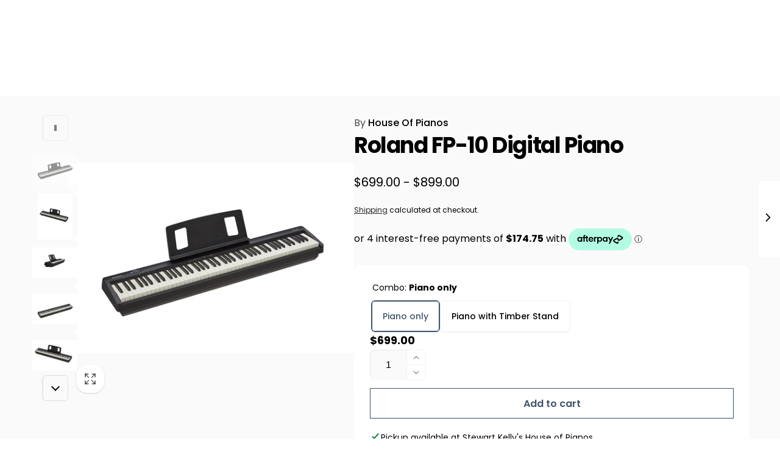

--- FILE ---
content_type: text/css
request_url: https://houseofpianos.com.au/cdn/shop/t/11/assets/custom.css?v=98780344446135788931754452061
body_size: 7169
content:
/** Shopify CDN: Minification failed

Line 464:4 Unexpected "23.align-center"
Line 1245:0 All "@import" rules must come first

**/
/* Header */

.shopify-section-header-hidden .header {
  transform: translateY(0%) !important;
} 
/* header */
sticky-header.header-wrapper {
    z-index: 99;
}

div#ImageWithText--template--14705899405411__c5b0a7b1-3810-42b0-be86-6784344c3237 {
  border: 1px solid #000;
  /* box-shadow: 1px 1px 15px 1px; */
}
.header__menu-item--top {
  padding: 2.7rem 1rem;
}
span.banner__badge.flex.justify-center.font-body-bold.uppercase {
  padding: 16px 52px;
  color: #fff;
  font-size: 16px;
  font-style: normal;
  text-transform: capitalize;
  font-weight: 700;
}
.slideshow__text-wrapper h2 {
  color: #fff;
  font-size: 60px;
  font-style: normal;
  font-weight: 600;
}
div.banner__text {
  color: #fff;
  font-size: 18px;
  font-style: normal;
  font-weight: 600;
}
h2.title__heading.h2.font-heading-extra-bold.margin0.lh1 {
  font-size: 30px;
  font-style: normal;
  font-weight: 700;
}
span.font-heading-bold.break {
  color: #fafafa;
  /* font-size: 24px; */
   font-size: clamp(20px, 4vw, 24px);
  font-style: normal;
  font-weight: 600;
}
.title__line {
  height: 2px;
  border-top: 0.3rem solid rgb(var(--color-foreground), 0.06);
}
button#Slider-template--14705899405411__0d643863-a71b-4567-a11d-0b5594aa5fae-prev-button {
  border-radius: 50% !important;
}
button#Slider-template--14705899405411__0d643863-a71b-4567-a11d-0b5594aa5fae-next-button {
  border-radius: 50% !important;
}
a.button.button--solid.button--medium {
  opacity: 1 !important;
}
.text-icons__card:hover .text-icons__card__icon {
  transform: translate(-50%, -50%) scale(0.9) !important;
}
h2.image-with-text__heading.h2.color-foreground.break.lh1 {
  color: #121212;
  font-size: 30px;
  font-style: normal;
  font-weight: 700;
}
.news-title {
  display: flex;
  flex-direction: column;
  align-items: flex-start;
}
.newsletter__box {
  margin: 23px 0 !important;
}
.newsletter__box {
  width: min(70rem, 100%) !important;
}
div.newsletter__content.image-with-text__content {
  display: flex;
  flex-direction: row;
  justify-content: space-evenly;
}
lazy-background.newsletter.color-background-1.gradient {
  padding-top: 0px !important;
  padding-bottom: 0px !important;
}
.newsletter__form-field-wrapper {
  padding: 0 !important;
}
button.newsletter__button {
  padding: 4px 99px !important;
  border: 0 !important;
  border-radius: 0 !important;
}
/* input#NewsletterForm--sections--14705893474403__4e078c05-1639-42a5-afa3-cafcfb09f9ef:focus{
  border: 0 !important;
  border-radius: 0;
}
input#NewsletterForm--sections--14705893474403__4e078c05-1639-42a5-afa3-cafcfb09f9ef {
    border: none;
    border-radius: 0;
} */
.news-title {
  padding: 20px 0;
}
input.newsletter__input.field__input {
  border: none;
  border-radius: 0;
}
input.newsletter__input.field__input:focus {
  border: 0 !important;
  border-radius: 0;
}
*:focus-visible,
.block-editing {
  outline: 0 !important;
}
.newsletter__form-field-wrapper
  button:not(.ignore-effect):not(:disabled):before {
  border-radius: 0 !important;
  border: 1px solid #3e546b;
}
.news-title h2.main-title {
  color: #fff;
  font-size: 30px;
  font-style: normal;
  padding: 0 !important;
  margin: 0 !important;
}
p.sub-title {
  color: #fff;
  font-size: 20px;
  font-style: normal;
  font-weight: 400;
  padding: 0 !important;
  margin: 0;
}
button.newsletter__button span.small-hide {
  font-size: 20px;
  font-style: normal;
  font-weight: 600;
  text-transform: uppercase;
}
.footer__content-middle {
  /* display: none; */
}
.footer__content-middle,
.footer__content-bottom {
  padding: 1rem 0 !important;
}
.footer__content-bottom.background-input {
  display: none;
}
.footer__column.footer__content-middle__column.flex-grow-1.flex {
  /* display: none; */
}
footer-collapse-block.footer-block.grid__item.footer-block--menu
  ul.footer-block__details-content.list-unstyled
  li
  a.link.list-menu__item.list-menu__item--link.footer__text-color.text-small {
  color: var(--BLACK, #121212);
  color: #fff;
  font-size: 16px;
  font-style: normal;
  font-weight: 500;
}
footer-collapse-block.footer-block.grid__item.footer-block--menu
  h2.footer-block__heading.h6.font-heading-bold {
  /* color: #3E536A; */
  color: #fff;
  font-size: 25px;
  font-style: normal;
  font-weight: 600;
}
.footer-block-store-information__item__content.rte {
  /* color: #3e536a; */
  font-size: 16px;
  font-style: normal;
  font-weight: 600;
}
.footer__inner.color-background-2.gradient.section-sections--14705893474403__footer-padding {
  /* background-image: linear-gradient(45deg,#fffffff8,#ffffffcc),url(https://149827780.v2.pressablecdn.com/wp-content/uploads/Musical-notes-Depositphotos_5047999_XL-BANNER.jpg); */
  background-image: linear-gradient(45deg, #fffffff8, #ffffffdb),
    url(https://149827780.v2.pressablecdn.com/wp-content/uploads/Musical-notes-Depositphotos_5047999_XL-BANNER.jpg);
  background-position: center;
  background-repeat: no-repeat;
  background-size: auto;
  background-attachment: scroll;
}
footer.footer
  .footer-block.grid__item
  ul.list-unstyled
  svg.icon.footer-block-store-information__item__icon {
  height: 3rem;
}
iframe.footer-map {
  padding-top: 10px;
}
/* product list page  */
.cust-prod-btn {
  display: flex;
  flex-direction: column;
  justify-content: space-around;
}
div#shopify-section-template--14705899634787__b861113b-71fc-41c9-bf1f-80084a7d6f04
  p.image-with-text__text.image-with-text__text--caption.image-with-text__badge.image-with-text__badge--small.color-foreground {
  border-radius: 0;
}
div#shopify-section-template--14705899634787__b861113b-71fc-41c9-bf1f-80084a7d6f04
  p.image-with-text__text.image-with-text__text--caption.image-with-text__badge.image-with-text__badge--small.color-foreground {
  margin-bottom: 20px;
}
div#shopify-section-template--14705899634787__b861113b-71fc-41c9-bf1f-80084a7d6f04
  a.button.button--solid.button--medium {
  font-size: 14px;
  font-style: normal;
  font-weight: 500;
}
div#shopify-section-template--14705899634787__b861113b-71fc-41c9-bf1f-80084a7d6f04
  h2.image-with-text__heading.h2.color-foreground.image-with-text__heading--bold.break.lh1 {
  font-size: 30px;
  font-style: normal;
  font-weight: 600;
}
div#shopify-section-template--14705899634787__b861113b-71fc-41c9-bf1f-80084a7d6f04
  .image-with-text__text.rte.body.color-foreground {
  font-size: 16px;
  font-style: normal;
}
section#shopify-section-template--14705899634787__52bf00c5-c1a5-4bcd-9b87-204e690ab1d5
  .product__description.rte.quick-add-hidden,
.tabs__tab-content.tabs__tab-content--template--14705899634787__52bf00c5-c1a5-4bcd-9b87-204e690ab1d5 {
  text-align: left;
  font-size: 16px;
  font-style: normal;
  font-weight: 400;
}
section#shopify-section-template--14705899634787__52bf00c5-c1a5-4bcd-9b87-204e690ab1d5
  label.tabs__item-label.font-heading-bold.light.por.db.h4 {
  font-size: 20px;
  font-style: normal;
  font-weight: 500;
}
div#shopify-section-template--14705899634787__b861113b-71fc-41c9-bf1f-80084a7d6f04
  p.image-with-text__text.image-with-text__text--caption.image-with-text__badge.image-with-text__badge--small.color-foreground {
  font-size: 13px;
  font-style: normal;
  font-weight: 500;
}
section#MainProduct-template--14705899634787__main
  .product__title
  a.link.color-foreground.db.w100.product__vendor-link.font-body-semi-bold {
  font-size: 14px;
  font-style: normal;
  font-weight: 700;
}
section#MainProduct-template--14705899634787__main
  .product__title
  a.link.color-foreground.db.w100.product__vendor-link.font-body-semi-bold {
  font-size: 14px;
  font-style: normal;
  font-weight: 700;
}
section#MainProduct-template--14705899634787__main
  .product__title
  h1.font-heading-extra-bold.margin0 {
  font-size: 28px;
  font-style: normal;
  font-weight: 700;
}
section#MainProduct-template--14705899634787__main
  div#price-top-template--14705899634787__main
  .price__sale
  span.price-item.price-item--sale.price-item--last {
  font-size: 32px;
  font-style: normal;
  font-weight: 600;
  line-height: normal;
}
section#MainProduct-template--14705899634787__main
  span.h5.font-heading-extra-bold {
  font-size: 16px;
  font-style: normal;
  font-weight: 600;
}
section#MainProduct-template--14705899634787__main
  .countdown__part.countdown__part--simple.flex.flex-column.justify-center.center
  span {
  font-size: 11px;
  font-style: normal;
  font-weight: 600;
}
div#shopify-section-template--14705899634787__b861113b-71fc-41c9-bf1f-80084a7d6f04
  .image-with-text__media.image-with-text__media--radius.image-with-text__media--adapt.global-media-settings.media {
  border-radius: 1.6rem !important;
}
a.facets__categories-filter__child-link.link.flex.justify-space-between.facets__label-wrapper {
  color: #000;
}
span.price-item.price-item--sale.price-item--last.price-item--sale-in-card {
  color: #000;
  font-weight: bold;
}
.price__regular span.price-item.price-item--regular {
  color: #000;
  font-weight: bold;
}
span.flex.align-center s.price-item.price-item--regular {
  color: #000;
}
span.price__badge.price__badge--in-card.lh1.color-foreground {
  color: #000 !important;
  font-size: 12px;
}
h3.card__heading a {
  color: #000;
  font-weight: 400;
}
/* product list page  */

/* about us  */

/* body.gradient.About.Us .image-with-text__media--radius, .image-with-text__media--radius>* {
    border-radius: 0 !important;
} */
body.gradient.About.Us .image-with-text__media--radius,
.image-with-text__media--radius > * {
  border-radius: 0 !important;
}
.image-with-text__media.image-with-text__media--radius.image-with-text__media--adapt.global-media-settings.media {
  border-radius: 0 !important;
}
body.gradient.About.Us.about-us.page
  .image-with-text__text.rte.body.color-foreground
  p {
  font-size: 18px;
  font-style: normal;
  font-weight: 500;
}

/* contact  */
.contact img {
  max-width: auto !important;
}
input.field__input {
  border: 1px solid #e1e1e1;
}
/* brand */

body.gradient.Brand .image-with-text__content {
  border: 1px solid #3e536a;
}

/* blog */

body.gradient.News h2.font-heading-extra-bold.margin0 {
  font-size: 30px;
}
body.gradient.News .article-card__standard-content {
  border: 1px solid #fafafa;
  border-radius: 0 !important;
  background: #fafafa;
}
.blog-articles.blog-articles--grid.contains-card--article
  .blog-articles__article.article.flex.align-start.article--large:nth-child(1)
  .article-card__standard-content.flex.flex-column.background-input {
  border-radius: 2.6rem !important;
}
body.gradient.News
  .blog-articles__article.article.flex.align-start
  .article-card__standard-content {
  border-radius: 0 0 2.6rem 2.6rem !important;
  overflow: hidden;
}

/* Second Hand Piano */

h2.banner__heading.banner__heading--template--14740725137507__69d60fcc-64e1-499c-91a8-643231e389d6.color-foreground.font-heading-extra-bold.banner__heading--large-size {
  font-size: 48px;
}

/* image with text */
.moretext {
  display: none;
}
.image-with-text-custom.section-block-template--14705899405411__02185729-8ae0-4877-a963-3d85910e5d26.left-image
  .text-container.left,
.image-with-text-custom.section-block-template--14705899405411__f7390538-ab4c-499e-85ad-53e332748157.right-image
  .text-container.left {
  border: 1px solid #ccc;
  padding: 10px;
  border-radius: 18px;
}
/* google reviews */

.grp-entangle-swiper-container.swiper-initialized.swiper-horizontal.swiper-backface-hidden {
  padding-bottom: 50px;
}
.rich-text.color-background-1.gradient.section-template--14705899405411__82eeab0f-9d55-4c6b-8a78-cb6c55a11659-padding {
  padding-bottom: 10px;
}
section#shopify-section-template--14705899405411__82eeab0f-9d55-4c6b-8a78-cb6c55a11659
  h2.rich-text__heading.rte.h2 {
  font-size: 30px;
}
.rich-text__blocks.left.rich-text__blocks--small.w100 {
  display: flex;
  gap: 1.5rem 2.4rem;
  width: 100%;
  max-width: 100%;
}
body.gradient.bison
  .flex.justify-space-between.w100.align-center.title__gap.por.rich-text-new {
  display: block !important;
}
/* home image with text */

div#shopify-section-template--14705899405411__c5b0a7b1-3810-42b0-be86-6784344c3237
  .image-with-text__media.image-with-text__media--radius.image-with-text__media--adapt.global-media-settings.media {
  border-radius: 1.6rem !important;
}
.email li.flex.footer-block-store-information__item {
  padding-bottom: 10px;
}
@media screen and (min-width: 1024px) {
  footer.footer .grid--3-col-tablet .grid__item {
    width: calc(20% - var(--grid-horizontal-spacing) * 2 / 1);
  }
  .header__localization {
    justify-content: space-between !important;
  }
  body.gradient.bison
    .rich-text.color-background-1.gradient.rich-text--full-width.section-template--14843972911203__69ae8c1e-c9b1-4a33-b90d-9adc0d3e2b4d-padding
    .por.rich-text-new {
    display: block;
  }
  body.gradient.bison
    .flex.justify-space-between.w100.align-center.title__gap.por.rich-text-new {
    display: block !important;
  }
}
@media only screen and (max-width: 1024px) {
  /* ul#Slider-template--14705899405411__3f150f9f-e43d-4feb-85ee-4160e6f40f24 {
      width: calc(25% - var(--grid-horizontal-spacing) * 3 / 3);
  } */
}
@media only screen and (max-width: 600px) {
  button#btnOpenForm {
    padding: 5px !important;
  }

  .header__localization.\31
    23.align-center.isolate.flex.justify-right.flex-grow-1 {
    margin: 0 auto !important;
    padding: 10px 0px;
  }
  .header__localization {
    justify-content: center !important;
  }
  .slideshow__text-wrapper.slideshow__text-wrapper--template--14705899405411__518b8ced-997b-408e-84d5-64fe5082a6a1.banner__content.banner__content--top-center.page-width.banner--desktop-transparent {
    position: absolute;
    background: rgb(0 0 0 / 33%);
    display: flex;
    align-items: center;
    justify-content: center;
  }
  .social-media {
    padding: 0px 0px 10px 0px;
  }
  .footer-block__details-content {
    padding-bottom: 0 !important;
    word-break: break-word;
  }
  body.gradient.bison
    .rich-text.color-background-1.gradient.rich-text--full-width.section-template--14843972911203__69ae8c1e-c9b1-4a33-b90d-9adc0d3e2b4d-padding
    .por.rich-text-new {
    display: block;
  }

  /* hero banner section */

  h2.banner__heading {
    font-size: 28px;
  }
  div.banner__heading {
    font-size: 14px;
  }
  span.banner__badge.flex.justify-center.font-body-bold.uppercase {
    font-size: 12px;
  }
  /* Piano Shop Melbourne section */
  h2.title__heading.h2.font-heading-extra-bold.margin0.lh1 {
    font-size: 20px;
  }

  /* best seller section */
  a.button.button--secondary.button__section-heading.button--semi-bold.button--medium {
    font-size: 12px;
  }
  section#shopify-section-template--14705899405411__5b71ef94-4638-489f-ae0b-ff72c1082704
    .title__gap {
    gap: 1.5rem 2.4rem;
  }
  /* testimonial */
  section#shopify-section-template--14705899405411__82eeab0f-9d55-4c6b-8a78-cb6c55a11659
    h2.rich-text__heading.rte.h2 {
    font-size: 20px !important;
  }
  section#shopify-section-template--14705899405411__82eeab0f-9d55-4c6b-8a78-cb6c55a11659
    .grp-entangle-swiper-main
    .swiper-wrapper {
    padding-bottom: 20px;
  }
  section#shopify-section-template--14705899405411__82eeab0f-9d55-4c6b-8a78-cb6c55a11659
    .grp-entangle-swiper-container.swiper-initialized.swiper-horizontal.swiper-backface-hidden {
    padding-bottom: 10px;
  }
  .section-template--14705899405411__82eeab0f-9d55-4c6b-8a78-cb6c55a11659-padding {
    padding-top: 0 !important;
    padding-bottom: 0 !important;
  }
  .section-template--14705899405411__82eeab0f-9d55-4c6b-8a78-cb6c55a11659-padding {
    padding-top: 0 !important;
    padding-bottom: 0 !important;
  }
  section#shopify-section-template--14705899405411__82eeab0f-9d55-4c6b-8a78-cb6c55a11659
    .grp-entangle-swiper-container.swiper-initialized.swiper-horizontal.swiper-backface-hidden {
    padding-bottom: 20px;
  }
  .grp-padding {
    padding: 0 !important;
  }
  section#shopify-section-template--14705899405411__82eeab0f-9d55-4c6b-8a78-cb6c55a11659
    .rich-text:not(.rich-text--full-width)
    .rich-text__wrapper {
    margin: 0;
    width: 100%;
  }
  /* image with text */
  h2.image-with-text__heading.h2.color-foreground.break.lh1 {
    font-size: 20px;
  }
  .image-with-text__text.rte.body.color-foreground {
    font-size: 16px;
  }
  a.button.button--solid.button--medium {
    font-size: 12px;
  }
  div#shopify-section-template--14705899405411__c5b0a7b1-3810-42b0-be86-6784344c3237
    .image-with-text__media.image-with-text__media--radius.image-with-text__media--adapt.global-media-settings.media {
    border-radius: 1.6rem !important;
  }
  /* brand */
  .text-icons__card.text-icons__card--sections--14705893474403__99600bd9-e487-41a1-a754-f630fcd67501 {
    border: 1px solid !important;
    box-shadow: 1px 1px 8px 2px #3e546b !important;
  }
  /* newslatter */
  div.newsletter__content.image-with-text__content {
    display: block;
  }
  lazy-background.newsletter.color-background-1.gradient.isolate.section-sections--14705893474403__4e078c05-1639-42a5-afa3-cafcfb09f9ef-padding.loaded {
    padding-top: 10px !important;
    padding-bottom: 10px !important;
  }
  .news-title {
    display: block;
  }
  .news-title h2.main-title {
    font-size: 23px;
  }
  p.sub-title {
    font-size: 16px;
  }
  button.newsletter__button {
    padding: 0 !important;
    border: 0 !important;
    border-radius: 0 !important;
  }
  section#shopify-section-sections--14705893474403__048623a6-08ae-48a7-aab7-6b7a6888bec3 {
    display: none;
  }
  /* product list page  */

  section#shopify-section-template--14705899077731__71a8c881-bbb2-43fc-8755-1c19de3ab3fb
    h2.banner__heading.banner__heading--template--14705899077731__71a8c881-bbb2-43fc-8755-1c19de3ab3fb.color-foreground.font-heading-extra-bold.banner__heading--large-size {
    font-size: 32px;
  }
 
}

/* MUSIC LESSONS page  */

.image-with-text__text {
  line-height: 1.4 !important;
}

/*  ---------------------------------------------------------------------------------------- */

.badge--sale {
  display: inline-block;
  padding: 2px 15px;
  position: absolute;
  right: -21px;
  top: -10px;
  line-height: 24px;
  height: 24px;
  text-align: center;
  white-space: nowrap;
  vertical-align: baseline;
  border-radius: 0;
  text-shadow: none;
  font-weight: 400;
  width: max-content;
  background-color: #ef4444 !important;
  left: auto;
  border: none;
  color: #fff !important;
  display: flex;
  align-items: center;
  font-weight: 400;
  font-size: 12px;
}
.media.media--hover-effect.w100.media--adapt.ratio {
  background: transparent !important;
}
.badge--sale:before,
.badge--sale:before {
  display: inline-block;
  content: "";
  position: absolute;
  left: -14px;
  top: 0;
  border: 9px solid transparent;
  border-width: 12px 8px;
  border-right-color: #121212;
}
.badge--sale:before {
  border-color: #ef4444;
  border-left-color: transparent !important;
  left: -9px;
}

/* wishlist-button-collection .wk-floating {
    z-index: 2 !important;
}
 */

/*********shipping**********/

.shopify-policy__container .shopify-policy__title h1 {
  font-size: 40px;
}

/* wishlist */

wk-option-swatches .wk-swatch.wk-has-color,
wk-option-swatches .wk-swatch.wk-has-image {
  --input-min-height: 12px !important;
}
wk-option-swatches .wk-selected .wk-control {
  border: 0 !important;
  outline: 1px solid #959595 !important;
  outline-offset: 3px !important;
  box-shadow: none !important;
}
wishlist-product-card {
  min-width: 0 !important;
  border: 1px solid #ededed !important;
  padding: 20px !important;
  border-radius: 12px !important;
}
wishlist-product-card:hover {
  box-shadow: 0 7px 25px 3px rgb(0, 0, 0, 0.15) !important;
}

/* product tab */

.tabs__title-list-wrapper.flex {
  text-align: center;
  display: block;
}

/* back to top */

.floating-element {
  --floating-element-position: 1.5rem;
  position: fixed;
  right: 10.5rem;
  bottom: 3rem;
}

.product__description * {
  text-align: start !important;
}
.product__description h2 {
  font-size: 24px;
}
.product__description h3 {
  font-size: 20px;
}
.product__description {
  font-size: 16px;
}

/* get aquote form */

.form-popup-bg {
  position: absolute;
  top: 0;
  left: 0;
  right: 0;
  bottom: 0;
  display: flex;
  flex-direction: column;
  align-content: center;
  justify-content: center;
}
.form-popup-bg {
  position: fixed;
  left: 0;
  top: 0;
  height: 100%;
  width: 100%;
  background-color: rgba(94, 110, 141, 0.9);
  opacity: 0;
  visibility: hidden;
  -webkit-transition: opacity 0.3s 0s, visibility 0s 0.3s;
  -moz-transition: opacity 0.3s 0s, visibility 0s 0.3s;
  transition: opacity 0.3s 0s, visibility 0s 0.3s;
  overflow-y: auto;
  z-index: 10000;
}
.form-popup-bg.is-visible {
  opacity: 1;
  visibility: visible;
  -webkit-transition: opacity 0.3s 0s, visibility 0s 0s;
  -moz-transition: opacity 0.3s 0s, visibility 0s 0s;
  transition: opacity 0.3s 0s, visibility 0s 0s;
}
.form-container {
  border-radius: 16px;
  box-shadow: rgba(50, 50, 93, 0.25) 0px 50px 100px -20px,
    rgba(0, 0, 0, 0.3) 0px 30px 60px -30px;
  display: flex;
  flex-direction: column;
  width: 100%;
  max-width: 700px;
  margin-left: auto;
  margin-right: auto;
  position: relative;
  padding: 40px;
  color: #fff;
  background: linear-gradient(45deg, #3e546b, #1c2d3f);
}
.close-button {
  background: none;
  color: #fff;
  width: 40px;
  height: 40px;
  position: absolute;
  top: 0;
  right: 0;
  background-color: #2c4258;
  border: 0;
  border-radius: 60px;
  margin: 11px;
}

.form-popup-bg:before {
  content: "";
  background-color: #ffffff50;
  position: absolute;
  top: 0;
  left: 0;
  right: 0;
  bottom: 0;
}
.form-popup-bg button.sf__btn.sf__btn-primary {
  padding: 11px 22px;
  border-radius: 8px;
  border: 0;
  font-size: 16px;
  margin-top: 20px !important;
  font-weight: 500;
  display: flex;
  align-items: center;
  justify-content: center;
  text-transform: uppercase;
}
/* ------------ Modal CSS ----------- */

.form-popup-bg h2 {
  margin: 0;
  color: #fff;
}
.form-popup-bg p {
  margin: 10px 0;
}
.form-popup-bg input.form-control {
  width: 100%;
  padding: 15px 10px;
  border: 0;
  border-radius: 8px;
  margin-top: 15px;
  font-size: 15px;
}
.form-popup-bg textarea.form-control {
  width: 100%;
  padding: 15px 10px;
  border: 0;
  border-radius: 8px;
  margin-top: 15px;
  font-size: 15px;
}
.form-popup-bg h2.heading {
  font-size: 26px;
}
button#btnOpenForm {
  border: 0;
  padding: 10px 20px;
  border-radius: 8px;
  background: linear-gradient(45deg, #3e546b, #1c2d3f);
  color: #fff;
  transition: all 0.2s ease;
  font-weight: 500;
  font-size: 1.6rem;
  font-family: Playfair Display;
  border: 1px solid #3a4f66;
  border-radius: 6px;
}
button#btnOpenForm:hover {
  color: #3e546b;
  cursor: pointer;
  font-weight: 500;
}
/* ------------ Modal CSS ----------- */

/* get aquote form */

/* product hover */

.card-wrapper--product:hover:after {
  top: -1.5rem;
  opacity: 1;
  visibility: visible;
  height: calc(100% + 2rem - var(--product-card-shadow-position)) !important;
  box-shadow: 0 7px 25px 3px rgb(0, 0, 0, var(--product-card-shadow-opacity));
}
section#shopify-section-template--14843620425827__dc47da65-cf36-4eac-b7a5-5c0b5ea5aa5d
  .rich-text__blocks
  .rich-text__text.rte {
  display: inline-block;
  cursor: pointer;
}
section#shopify-section-template--14843620425827__dc47da65-cf36-4eac-b7a5-5c0b5ea5aa5d
  .rich-text__blocks
  .rich-text-new {
  display: none;
}

section#shopify-section-template--14843620425827__dc47da65-cf36-4eac-b7a5-5c0b5ea5aa5d
  .rich-text__blocks
  .rich-text-new.hide {
  display: block;
}
section#shopify-section-template--14843620425827__f9ea5e77-1ce8-4c7f-867b-44dc56ef1d95
  hr.title__line.flex-grow-1.margin0 {
  display: none;
}

section#shopify-section-template--14843620425827__f9ea5e77-1ce8-4c7f-867b-44dc56ef1d95
  h2.title__heading.h3 {
  font-size: 30px;
  font-style: normal;
  font-weight: 700;
}
section#shopify-section-template--14843620425827__138e8727-b83d-4676-830c-3c1b165f6a7d
  h2.rich-text__heading.rte.h2 {
  font-size: 16px;
  letter-spacing: 1px;
}

span.light.db.w100.caption.lh1 {
  font-size: 12px !important;
}
.header__customer-support-region__button {
  min-height: auto !important;
  padding: 8px !important;
  background: transparent !important;
}
header-menu details span.link-effect-no-underline {
  font-weight: 500;
}
header.header.header--middle-left-navigation-left.w100.header--has-menu.header--mobile-center
  .header__inline-menu.small-hide.medium-hide
  ul.list-menu.list-menu--inline
  li
  a.header__menu-item.header__menu-item--top.header__menu-item.list-menu__item.link.h6 {
  font-weight: 500;
}
span.font-body-bold {
  font-size: 14px;
}

recently-viewed.db.recently-viewed-products .card__quick-buttons {
  display: none;
}

body.gradient.Brand
  .image-with-text__text.toggle-text.rte.body.color-foreground
  h5 {
  font-size: 16px;
  font-family: "Poppins";
  line-height: 1.6;
}

body.gradient.bison .rich-text__blocks > div,
body.gradient.pianodisc .rich-text__blocks > div {
  display: block;
}
body.gradient.pianodisc .rich-text__blocks hr {
  display: none !important;
}
body.gradient.pianodisc .rich-text__wrapper.rich-text__wrapper--left h2,
body.gradient.bison .rich-text__wrapper.rich-text__wrapper--left h2 {
  font-size: 30px;
  font-style: normal;
  font-weight: 700;
}
body.gradient.pianodisc
  a.banner-grid__button.button--template--14843620425827__f0d8931b-b6a9-420c-95f3-a20c7cc43f06-template--14843620425827__f0d8931b-b6a9-420c-95f3-a20c7cc43f06-promotion-banner-1.button.button--secondary {
  border: #fff !important;
  background: #fff;
  color: #3e546a;
  font-weight: 700;
}
body.gradient.pianodisc
  a.banner-grid__button.button--template--14843620425827__f0d8931b-b6a9-420c-95f3-a20c7cc43f06-template--14843620425827__f0d8931b-b6a9-420c-95f3-a20c7cc43f06-promotion-banner-1.button.button--secondary:hover {
  color: #fff;
}
body.gradient.pianodisc .grid.grid--1-col.collapsible-content__grid .rte p {
  font-size: 14px;
}
body.gradient.pianodisc
  .summary__title.flex.align-center.flex-grow-1
  h2.h6.accordion__title.font-heading-bold.margin0 {
  font-weight: 700;
}
h1.article-template__title.h0.center.font-heading-extra-bold.margin0.lh1 {
  font-size: 40px;
}
.alert--small {
  padding: 1rem 1rem 1rem 1.5rem;
  font-size: 1.4rem;
  letter-spacing: 2px;
}

.badge--sold-out {
  transform: none !important;
  top: 0 !important;
  width: max-content !important;
  left: auto !important;
  right: -22px !important;
  background: #ef4444 !important;
  color: #fff !important;
  font-weight: 500 !important;
  font-size: 11px !important !important;
  border-radius: 0 !important;
  padding: 4px;
}
.badge--sold-out:before {
  display: inline-block;
  content: "";
  position: absolute;
  left: -14px !important;
  top: -1px;
  border: 9px solid transparent;
  border-width: 12px 8px;
  border-right-color: #121212;
  border-color: #ef4444;
  border-left-color: transparent !important;
}

.crisp-client .cc-tlyw .cc-kxkl .cc-nsge {
  bottom: 55px !important;
}

.price__sale {
  font-size: 18px;
}
.price__regular {
  font-size: 18px;
}
.social-media {
  padding-top: 20px;
}
/* footer bottom social icons start */
.footer__column.footer__content-middle__column.footer__social-icons.flex-grow-1 {
  display: none;
}
/* footer bottom social icons end */

.footer__copyright {
  text-align: center !important;
}
.footer__payment {
  justify-content: center !important;
  padding-bottom: 10px;
}
footer-collapse-block.footer-block.grid__item
  a.full-unstyled-link.footer-block__collapse-link
  span {
  color: #fff;
  font-size: 25px;
  font-style: normal;
  text-transform: capitalize;
  font-weight: 600;
}
.payment-icon img {
  margin: 0 auto;
  display: block;
}
.footer__column.footer__copyright.caption.w100 {
  font-size: 16px;
}
.address {
  display: flex;
  margin-bottom: 20px;
}
.footer-block.grid__item:first-child{
  flex-basis: 25%;
}
.footer-block.grid__item.footer-block--menu{
  flex-basis: 15%;
}
.footer__blocks-wrapper footer-collapse-block:last-child {
  flex-basis: 20%;
}
/* .footer-block__details-content {
    display: inline-flex;
} */

.page-title.por.background-input.color-background-1.page-title--with-image.media
  img {
  object-position: center -20px;
}
div#ImageWithText--template--14843972911203__eeb4135a-9917-4c44-8929-d7aeb83c8863
  .image-with-text__text.toggle-text.rte.body.color-foreground
  p {
  font-size: 16px;
}
.custom_links {
  text-decoration: none;
}
.custom_links:hover {
  border: 1px solid #fff;
}
.article-card__image-wrapper + .card__content-article {
  position: static !important;
}
.card--article:not(.card--text):before {
  content: none !important;
}
.card__content-article * {
  color: #111 !important;
}
.card.article-card {
  margin-bottom: 10px;
}

/* Sticky form css */
@media (min-width: 990px) {
  .grid__item.flex-grow-1.contact__form-with-address {
    position: sticky;
    top: 23vh;
    height: min-content;
  }
}
.rich-text.color-background-1.gradient.section-template--14705899405411__82eeab0f-9d55-4c6b-8a78-cb6c55a11659-padding
  .justify-space-between.w100.align-center.title__gap.por {
  display: flex;
}
/* sticky-header.header-wrapper.por.db.color-background-1.gradient.header-wrapper--border-bottom { position: static;top:0; width: 100%; }
.shopify-section-header-hidden .header, header.header.header--middle-left-navigation-left.w100.header--has-menu.header--mobile-center { transform: none !important; position: static !important; }
.fixed_header{transform: fixed !important;} */

sticky-header header {
  position: fixed !important;
}
.media.media--hover-effect.w100.media--adapt.ratio img {
  object-fit: contain;
}
.ratio:before {
  padding-bottom: 100%;
}
.article-card__line {
  background-color: transparent !important;
  margin: 5px;
}

.collection-icon__item {
  align-items: center;
}
ul#Slider-template--14705899077731__banner svg {
  width: 45px;
  height: 45px;
}

/* **************** Casio Collection Content CSS ************** */
.image-text-section {
  display: flex;
  max-width: 100%;
  overflow: hidden;
}

.image-text-section img {
  width: 50%;
  height: auto;
  display: block;
  object-fit: cover;
}

.text-content {
  flex: 1;
  padding: 20px;
  background-color: #f2f2f2;
}
/* **************** BUG Fixes CSS ************** */

.article-page-section {
  margin-top: 50px;
}
.accordion__title {
  font-family: "Poppins";
  font-weight: 500;
}
.rich-text.color-background-1.gradient.rich-text--full-width.section-template--14843620425827__138e8727-b83d-4676-830c-3c1b165f6a7d-padding
  strong {
  font-family: poppins;
  letter-spacing: 0.2px;
}
footer .list-social {
  gap: 1.5rem;
}
.page-title-template--14705899012195__main .page-title {
    background-image: url(/cdn/shop/files/pseudo_4.png?v=1700807885);
    background-size: cover;
    background-position: center center;
}
.page-title-template--14705899012195__main .page-title h1 {
  color: #fff;
}
div#Banner-template--14705899503715__image_banner_gQYEhC {
  min-height: auto;
}
div#Banner-template--14705899503715__image_banner_gQYEhC .banner__content {
  --page-title-height: 5rem;
  padding-top: var(--page-title-height);
  padding-bottom: var(--page-title-height);
}
div#Banner-template--14705899503715__image_banner_gQYEhC .banner__heading {
  font-size: calc(var(--font-heading-scale) * 4rem);
  text-align: left;
}
.text-icons__list .subtitle.card__heading {
    font-weight: 600;
    font-family: 'Poppins';
}
@media (max-width: 768px) {
  .image-text-section {
    flex-direction: column;
  }

  .right_img {
    flex-direction: column-reverse;
  }

  .image-text-section img {
    width: 100%;
  }
  ul#Slider-template--14705899077731__banner svg {
    min-width: 35px;
    min-height: 35px;
  }
  .collection-icon__item__info
    a.full-unstyled-link.full-link.lh1.font-body-bold.break {
    font-weight: 500;
    font-size: 14px;
  }
  .collection-icon__item__info span {
    font-size: 12px;
  }
  div#ImageWithText--template--14751512133731__35fd4e53-6378-4409-8e2b-0534d3c3c063,
  div#ImageWithText--template--14751516754019__881c8bd1-e508-415b-96e7-21dd95ae2200 {
    padding-bottom: 0;
  }
  div#Banner-template--14705899503715__image_banner_gQYEhC .banner__box {
    background-color: transparent;
  }
  div#Banner-template--14705899503715__image_banner_gQYEhC
    .banner__content.banner__content--middle-left.page-width {
    position: absolute;
    top: 50%;
    transform: translateY(-50%);
  }
  div#Banner-template--14705899503715__image_banner_gQYEhC .banner__media {
    height: 14rem;
  }
  div#Banner-template--14705899503715__image_banner_gQYEhC .banner__heading {
    font-size: calc(var(--font-heading-scale) * 3rem);
  }
  /* product card price */
  .price__sale {
    font-size: 16px;
  } 
}

/* ----------------------- Additional CSS -------------------- */
.card__inner .badge--sale {
    font-weight: 600;
}
#shopify-section-sections--14705893572707__header header.header {
    padding-bottom: 0 !important;
}
@media (max-width:540px){
  .section-template--14705899405411__3f150f9f-e43d-4feb-85ee-4160e6f40f24-padding { 
    --icon-width: 20% !important; 
  }
}

/* New Homepage styles */

@import url('https://fonts.googleapis.com/css2?family=Poppins:ital,wght@0,100;0,200;0,300;0,400;0,500;0,600;0,700;0,800;0,900;1,100;1,200;1,300;1,400;1,500;1,600;1,700;1,800;1,900&display=swap');

body.Pianos.Melbourne.\|.Piano.Shop.Melbourne.\|.House.of.Pianos h1:not(.section-slideshow h1),
body.Pianos.Melbourne.\|.Piano.Shop.Melbourne.\|.House.of.Pianos h2:not(.section-slideshow h2){
    font-weight: 700;
    font-size: 29px;
}

h1:not(.section-slideshow h1):not(.banner h1),
h2:not(.section-slideshow h2):not(.banner h2){
    font-weight: 700;
}

h1.article-template__title,
h2:not(.section-slideshow h2):not(.news-title h2.main-title):not(.banner h2){
    color: #3e546b!important;
}

/*
 h3:not(.section-slideshow h3){
    font-family: "Poppins", sans-serif;
}

 .button:not(.section-slideshow .button){
    font-family: "Poppins", sans-serif;
} */

li.list-social__item {
    padding: 10px;
    background-color: #3e546b;
    border-radius: 50%;
}

.footer li.list-social__item {
    background-color: #000;
}

.footer__content-middle {
    background-color: #000;
}

small.copyright__content {
    color: #FFF;
}

body.Pianos.Melbourne.\|.Piano.Shop.Melbourne.\|.House.of.Pianos .grp-padding{
  margin-top: 0!important;
  padding-top: 0!important;
}

@media screen and (max-width: 500px){
  .header_height{
    height: 117px!important;
  }
  body.Pianos.Melbourne.\|.Piano.Shop.Melbourne.\|.House.of.Pianos .grp-padding{
    display: none!important;
  }
}

#insta-feed > h2 {
    max-width: 1350px;
    margin: 30px auto;
    font-size: 29px;
}

.rich-text__heading{
  font-size: 29px;
}

#insta-feed > h2::before {
  content: "";
  display: inline-block;
  width: 30px;
  height: 30px;
  background-image: url("/cdn/shop/files/Symbol.png?v=1721622376");
  background-size: cover;
  background-repeat: no-repeat;
  margin-right: 8px;
}

@media screen and (max-width: 540px){
  #insta-feed > h2 {
    padding: 0 15px;
    font-size: 20px;
  }
  .rich-text__heading{
    font-size: 20px;
  }
  #insta-feed > h2::before {
    width: 20px;
    height: 20px;
  }
}

.Blogs h1 {
    color: #3e546b!important;
}

.Account #login{
  color: #3e546b!important;
}

.wk-title{
  color: #3e546b!important;
}

.Shipping.policy, .Refund.policy, .Privacy.policy{
  main{
    h1, h2, h3, h4, h5, h6{
      color: #3e546b!important;
    }
  }
}

/* Banner Heights */

.Bison.Music.Stand .banner{
  min-height: 32rem;
}

.Contact.us .banner, .Our.Piano.Brands .banner{
  min-height: 20rem;
}

.product-form__submit{
  border: 1px solid #3e546a !important;
  border-radius: 0px !important;
  background: white !important;
  color: #3e546a !important;
}

.product-form__submit:hover{
  border-radius: 0px !important;
  background: #3e546a !important;
  color: white !important;
}

#shopify-section-template--15851218665571__5b71ef94-4638-489f-ae0b-ff72c1082704 .cust-prod-btn .button{
   border: 1px solid #3e546a !important;

  
}
span.price__badge.price__badge--in-card.lh1.color-foreground{
  color: white !important;
}

.price__badge{
  background: #ef4444 !important;
  color: white !important;
}
.button:not(.ignore-effect):not(:disabled):before{
  display: none !important;
}

.card-wrapper--product:after{
  border-radius: 0px !important;
}

#template--15851218665571__5b71ef94-4638-489f-ae0b-ff72c1082704 .product-grid{
  column-gap: 20px !important;
  row-gap: 20px !important;
}

#shopify-section-template--15851218665571__image_with_text_bAAYrD .button {
    border-radius: 0px !important;
}
.bullet-points p a{
 color:black;
  text-decoration: none;
}
@media (min-width: 320px) and (max-width: 480px) {
  #shopify-section-template--15851218665571__image_with_text_bAAYrD h2 {
    color: #ffffff !important;
  }
  #shopify-section-template--15851218665571__image_with_text_bAAYrD .button{
    width: 51% !important;
  }
 /* .mobile-facets__wrapper .disclosure-has-popup[open]>summary:before{
    display:none;
  }*/
  .mobile-facets{
    z-index: 100;
  }
  .mobile-facets button:hover{
    color:white !important;
  }
  .sticky-cart-template--15851219222627__main{
        --right-position: unset !important;
    left: 10px;
  }
  .mobile-facets__open-wrapper{
      background: rgb(67 90 108) !important;
  }
  .mobile-facets__open{
        color: white;
  }
  .mobile-facets__open-label{
    color: white;
  }
  .mobile-facets__open-wrapper:after{
                    background-color: rgb(255 255 255 / 50%) !important;
  }
  .facets-sort{
    display: block !important;
  }
   .facets-active-toolbar{
        display: flex !important;
    flex-wrap: wrap !important;
    justify-content: center !important;
     align-items: center;
  }
}
.button a.cmp-button, .button a.cmp-button:hover {
    color: white;
}

--- FILE ---
content_type: text/css
request_url: https://houseofpianos.com.au/cdn/shop/t/11/assets/component-deferred-media.css?v=39240881700428091561721264820
body_size: -342
content:
.deferred-media__poster{background-color:transparent;border:none;cursor:pointer;margin:0;padding:0;height:100%;width:100%;overflow:hidden}.media>.deferred-media__poster{display:flex;align-items:center;justify-content:center}.deferred-media__poster img{width:auto;max-width:100%;height:100%}.deferred-media{overflow:hidden}.deferred-media:not([loaded]) template{z-index:-1}.deferred-media[loaded]>.deferred-media__poster{display:none}.deferred-media__poster:focus-visible{outline:none;box-shadow:0 0 0 1px rgb(var(--color-foreground)),0 0 0 .5rem rgb(var(--color-background)),0 0 0 .6rem rgba(var(--color-foreground),.5)}.deferred-media__poster:focus{outline:none;box-shadow:0 0 0 1px rgba(var(--color-foreground),1),0 0 0 .5rem rgb(var(--color-background)),0 0 0 .6rem rgba(var(--color-foreground),.5)}@media (forced-colors: active){.deferred-media__poster:focus{outline:transparent solid 1px}}.deferred-media__poster:focus:not(:focus-visible){outline:0;box-shadow:none}.deferred-media__poster-button{position:absolute;left:50%;top:50%;transform:translate(-50%,-50%) scale(1);transition:transform .1s ease,color .1s ease;z-index:1;background-color:rgb(var(--color-background));border-radius:1.8rem;color:rgb(var(--color-foreground),.7);display:flex;align-items:center;justify-content:center;height:4.6rem;width:4.6rem;box-shadow:0 1px 3px rgba(var(--color-foreground),.1),0 1px 2px rgba(var(--color-foreground),.06)}.deferred-media__poster-button:hover{transform:translate(-50%,-50%) scale(1.1)}.deferred-media__poster-button .icon{width:2rem;height:2rem}.deferred-media__poster-button .icon-play{margin-left:.2rem}
/*# sourceMappingURL=/cdn/shop/t/11/assets/component-deferred-media.css.map?v=39240881700428091561721264820 */


--- FILE ---
content_type: text/css
request_url: https://houseofpianos.com.au/cdn/shop/t/11/assets/component-complementary-products.css?v=175683674151864988271721264820
body_size: -93
content:
.complementary-products__container{display:flex;flex-direction:column;gap:2rem}.complementary-products__container>details[open]{padding-bottom:1.5rem}.complementary-products>.summary__title{display:flex;line-height:1;padding:1.5rem 0}.product__info-container>product-recommendations.is-accordion.accordion{margin:0}.complementary-products>.summary__title .icon-accordion{fill:rgb(var(--color-foreground));height:calc(var(--font-heading-scale) * 2rem);margin-right:calc(var(--font-heading-scale) * 1rem);width:calc(var(--font-heading-scale) * 2rem)}.complementary-products__title{letter-spacing:-.54px}.complementary__item{display:grid;grid-template-columns:8rem 1fr auto;gap:2rem}.complementary__item__info--has-variants{grid-template-columns:8rem 2fr 3fr}.complementary--accordion{padding-top:var(--accordion-distance)}.complementary__separated-line{margin:2.4rem 0}.complementary__item__title{font-weight:var(--font-heading-weight-semi-bold);font-size:calc(1.4rem * var(--font-heading-scale))}.complementary__item__info--variant{gap:1rem}.complementary__item__quantity{min-width:calc(var(--add-width) / var(--font-body-scale))}.complementary__item__select{box-shadow:0 1px 2px rgb(var(--color-foreground),.05);padding:1.5rem 3.5rem 1.5rem 1.5rem;background:rgb(var(--color-background));border:.1rem solid rgb(var(--color-foreground),.13);line-height:calc(1 + .4 / var(--font-body-scale));--inputs-border-width: 0px}.complementary__total__price.price{font-size:calc(2rem * var(--font-body-scale))}@media (min-width: 750px){.complementary-products__title{font-size:calc(1.8rem * var(--font-heading-scale))}}@media (max-width: 1199px){.complementary__item{grid-template-rows:auto}.complementary__item__info--media{grid-column:1/1;grid-row:1/3}.complementary__item__name{grid-column:2 / 4;grid-row:1}.complementary__item__info--variant{grid-column:2 / 4;grid-row:2}.complementary__item__info--variant{flex-wrap:wrap}}button.complementary__item__button{padding:1rem;min-width:4rem;min-height:4rem;--alpha-button-background: 1}button.complementary__item__button .icon{width:1.8rem;height:1.8rem}.complementary__item .price{font-size:1.4rem;margin-top:.5rem}.complementary__actions{grid-column:1/4}.complementary__total__label{margin-right:1rem}
/*# sourceMappingURL=/cdn/shop/t/11/assets/component-complementary-products.css.map?v=175683674151864988271721264820 */


--- FILE ---
content_type: text/css
request_url: https://houseofpianos.com.au/cdn/shop/t/11/assets/component-drawer.css?v=176052344339298621451721264820
body_size: -300
content:
.drawer{background-color:rgba(var(--color-overlay),.5);transition:visibility .3s ease}.drawer.active{visibility:visible}.drawer__inner{width:calc(100vw - 4rem);height:100%;background-color:rgb(var(--color-background));overflow:auto;display:flex;row-gap:1.5rem;flex-direction:column;transform:translate(100%);transition:transform .3s ease;padding-bottom:1.5rem}.drawer__inner>*{padding:0 2rem}.drawer.active .drawer__inner{transform:translate(0)}.drawer__header{padding-right:.5rem;border-bottom:1px solid rgb(var(--color-foreground),.05);box-shadow:0 1px 2px rgba(var(--color-foreground),.03);padding-top:.5rem;padding-bottom:.5rem}.drawer__close{padding:0;min-width:4.4rem;min-height:4.4rem;box-shadow:0 0 0 .2rem rgba(var(--color-button),0);color:rgb(var(--color-foreground));background-color:transparent;border:none;cursor:pointer}.drawer__close svg{height:1.5rem;width:1.5rem}.drawer__contents{flex-grow:1;display:flex;flex-direction:column}@media (min-width: 750px){.drawer__inner{width:50rem;max-width:calc(100vw - 3rem)}}@media (min-width: 990px){.drawer__inner--medium{width:60rem}.drawer__inner--large{width:70rem}}div.drawer__overlay:empty{position:fixed;top:0;right:0;bottom:0;left:0;display:block;cursor:pointer}
/*# sourceMappingURL=/cdn/shop/t/11/assets/component-drawer.css.map?v=176052344339298621451721264820 */


--- FILE ---
content_type: text/css
request_url: https://houseofpianos.com.au/cdn/shop/t/11/assets/component-cart-drawer.css?v=82574040004344651311721264820
body_size: 409
content:
.drawer__inner--cart{padding-bottom:0}.cart-drawer__warnings{flex:1}cart-drawer:not(.is-empty) .drawer__inner-empty{display:none}.cart-drawer__warnings--has-collection .cart__login-title{margin-top:2.5rem}.cart-drawer__warnings .drawer__close{right:5px}cart-drawer.is-empty .drawer__footer,cart-drawer.is-empty .cart-drawer__scroll-area{display:none}.drawer__footer details{margin-top:-1.5rem;border-bottom:.1rem solid rgba(var(--color-foreground),.2)}.drawer__footer__details-content{transition:opacity .3s ease,box-shadow .3s ease}.drawer__footer__details-content,.drawer__footer details[open].closing .drawer__footer__details-content{opacity:0}.drawer__footer details[open]{padding-bottom:1.5rem}.drawer__footer details[open] .drawer__footer__details-content{opacity:1}.drawer__footer summary{display:flex;position:relative;line-height:1;padding:1.5rem 0}.drawer__footer__inner>*+*{padding-top:1.5rem}.cart-drawer .drawer__cart-items-wrapper{flex-grow:1}.cart-drawer__scroll-area{overflow:auto}button.cart-drawer__recommendation-item__button.loading .loading-overlay__spinner{width:min(3rem,50%)}.cart-drawer__scroll-area__line{margin:1.6rem -2rem}.cart-drawer__recommendation__slider-buttons{column-gap:1.5rem}.cart-drawer__recommendation__slider-button{width:3.4rem;height:3.4rem}@media screen and (max-height: 650px){.cart-drawer__scroll-area{overflow:visible}.cart-drawer__footer__action-content.appear{overflow:auto}cart-drawer.busy .drawer__inner{overflow:hidden}.cart-drawer__footer__action-content.appear{max-height:100vh}}.cart-drawer .cart-items thead{margin-bottom:.5rem}.cart-drawer .cart-items thead th:first-child,.cart-drawer .cart-items thead th:last-child{width:0;padding:0}.cart-drawer .cart-items thead th:nth-child(2){width:100%;padding-left:0}.cart-drawer__footer>*+*{margin-top:1rem}.cart-drawer .price{line-height:1}.cart-drawer .product-option dd{word-break:break-word}.cart-drawer details[open]>summary .icon-caret{transform:rotate(180deg)}div.drawer__footer{padding:0}.drawer__footer__inner{border-top:.1rem solid rgba(var(--color-foreground),.08);padding:2rem}.drawer__footer .cart__dynamic-checkout-buttons{max-width:100%}.drawer__footer #dynamic-checkout-cart ul{flex-wrap:wrap!important;flex-direction:row!important;margin:.5rem -.5rem 0 0!important;gap:.5rem}.drawer__footer [data-shopify-buttoncontainer]{justify-content:flex-start}.drawer__footer #dynamic-checkout-cart ul>li{flex-basis:calc(50% - .5rem)!important;margin:0!important}.drawer__footer #dynamic-checkout-cart ul>li:only-child{flex-basis:100%!important;margin-right:.5rem!important}@media screen and (min-width: 750px){.drawer__footer #dynamic-checkout-cart ul>li{flex-basis:calc(100% / 3 - .5rem)!important;margin:0!important}.drawer__footer #dynamic-checkout-cart ul>li:first-child:nth-last-child(2),.drawer__footer #dynamic-checkout-cart ul>li:first-child:nth-last-child(2)~li,.drawer__footer #dynamic-checkout-cart ul>li:first-child:nth-last-child(4),.drawer__footer #dynamic-checkout-cart ul>li:first-child:nth-last-child(4)~li{flex-basis:calc(50% - .5rem)!important}}.cart-drawer__scroll-area::-webkit-scrollbar{width:3px}.cart-drawer__scroll-area::-webkit-scrollbar-thumb{background-color:rgba(var(--color-foreground),.7);border-radius:100px}.cart-drawer__scroll-area::-webkit-scrollbar-track-piece{margin-top:31px}.shipping-calculator__results-list{margin:1rem 0 0}.drawer__footer__actions{box-shadow:0 1px 2px rgb(var(--color-foreground),.08);border-radius:6px;gap:.2rem}.cart-drawer__footer__action{background:rgb(var(--color-background))}.cart-drawer__footer__action-label{padding:1.2rem .5rem;cursor:pointer;font-weight:var(--font-button-weight-medium)}.cart-drawer__footer__action-label:before{opacity:0;visibility:hidden;content:"";position:fixed;width:100vw;height:100vh;left:calc(100% - 100vw);top:0;background-color:rgb(var(--color-overlay),.6);transition:opacity .5s ease}.cart-drawer__footer__action.open .cart-drawer__footer__action-label:before{opacity:1;visibility:visible;z-index:2}.cart-drawer__footer__action-label span{margin-left:.5rem}.cart-drawer__footer__action-content{position:fixed;bottom:calc((-1) * var(--drawer-bottom-position));right:0;transform:translateY(100%);transition:transform .3s ease;background-color:rgb(var(--color-background));z-index:3;display:none}.cart-drawer__footer__content-inner{padding:2rem}.cart-drawer__footer__content-heading-wrapper{border-bottom:1px solid rgb(var(--color-foreground),.05);box-shadow:0 1px 2px rgba(var(--color-foreground),.03);padding:1.5rem 2rem}.cart-drawer__footer__content-heading{gap:.6rem;letter-spacing:-.72px}.cart-drawer__footer__action-content.appear{display:block}.cart-drawer__footer__action-content.appear.animate{transform:translateY(0)}.cart-drawer__footer__action-close{cursor:pointer}.cart-drawer__footer__action-close .icon{width:1.5rem;height:1.5rem;fill:currentColor}
/*# sourceMappingURL=/cdn/shop/t/11/assets/component-cart-drawer.css.map?v=82574040004344651311721264820 */


--- FILE ---
content_type: text/css
request_url: https://houseofpianos.com.au/cdn/shop/t/11/assets/component-tooltip.css?v=166374220170958383081721264820
body_size: -368
content:
.bt-tooltip__inner{padding:0;transition:all .3s ease;background-color:rgb(var(--color-foreground));position:absolute;color:rgb(var(--color-background));white-space:nowrap;line-height:1;display:block;font-size:1.2rem;border-radius:5px}.bt-tooltip__inner:after{content:"";position:absolute;width:0;height:0;transform:rotate(45deg);z-index:-1;border:.3rem solid rgb(var(--color-foreground))}.bt-tooltip__inner--top{top:-3.8rem;bottom:auto;right:auto;left:50%;transform:translate(-50%)}.bt-tooltip__inner--top:after{right:auto;left:50%;bottom:-.3rem;margin-left:-.3rem}.bt-tooltip__inner--left{top:50%;bottom:auto;left:-1rem;right:auto;transform:translate(-100%,-50%)}.bt-tooltip__inner--left:after{right:-.3rem;left:auto;bottom:-.3rem;margin-top:-.3rem;top:50%}.bt-tooltip__inner--right{top:50%;bottom:auto;right:-1rem;left:auto;transform:translate(100%,-50%)}.bt-tooltip__inner--right:after{left:-.3rem;right:auto;bottom:-.3rem;margin-top:-.3rem;top:50%}.bt-tooltip{position:relative}.bt-tooltip:hover .bt-tooltip__inner{opacity:1;padding:.7rem 1rem;z-index:1}
/*# sourceMappingURL=/cdn/shop/t/11/assets/component-tooltip.css.map?v=166374220170958383081721264820 */


--- FILE ---
content_type: text/css
request_url: https://houseofpianos.com.au/cdn/shop/t/11/assets/disclosure.css?v=150056172978781620971721264820
body_size: -332
content:
@keyframes animateDisclosureContent{0%{opacity:0;transform:translateY(0)}to{opacity:1;transform:translateY(var(--disclosure-direction, -1rem))}}.disclosure__button{--outline-focus-offset: -.3rem;background-color:rgb(var(--color-background-input))}.disclosure__button .icon-caret{transition:transform .1s ease}.disclosure__list-wrapper{position:absolute;transform:translateY(var(--disclosure-direction, -1rem));background-color:rgb(var(--color-background));border-radius:.8rem;box-shadow:0 0 40px rgb(var(--color-foreground),.1);white-space:nowrap}.disclosure[open] .disclosure__list-wrapper{animation:animateDisclosureContent .35s ease;z-index:3}.disclosure.closing .disclosure__list-wrapper{opacity:0;transform:translateY(0);transition:opacity .3s ease,transform .3s ease}.disclosure__list-wrapper--bottom{top:100%}.disclosure__list-wrapper--top{bottom:100%}.disclosure__list{position:relative;overflow-y:auto;font-size:1.4rem;padding-bottom:.5rem;padding-top:.5rem;scroll-padding:.5rem 0;min-height:8.2rem;max-height:19rem}.disclosure__link{display:block;margin:.5rem 2.2rem;text-decoration:none;line-height:calc(1 + .8 / var(--font-body-scale))}
/*# sourceMappingURL=/cdn/shop/t/11/assets/disclosure.css.map?v=150056172978781620971721264820 */


--- FILE ---
content_type: text/css
request_url: https://houseofpianos.com.au/cdn/shop/t/11/assets/component-next-prev-products.css?v=163773675836204776581721264820
body_size: -511
content:
.product-nav__item{background:rgb(var(--color-background));box-shadow:0 0 .1rem rgb(var(--color-foreground),.15);border-radius:.5rem;cursor:pointer;transition:transform 1s cubic-bezier(.19,1,.22,1)}.product-nav__item--previous:hover{transform:translateY(-50%);z-index:3}.product-nav__item:hover .product-nav__direction{opacity:0}.product-nav__item:hover .product-nav__image{opacity:1}.product-nav__item--next:hover{transform:translateY(-50%);z-index:3}.product-nav__title{font-size:1.6rem}.product-nav__vendor{font-size:1rem;color:rgb(var(--color-foreground),.6)}.product-nav__image{opacity:0}.product-nav__direction{position:absolute}.product-nav__direction--previous{transform:translate(50%);right:0}.product-nav__direction--next{transform:translate(-50%);left:0}.product-nav__text{transform-origin:center center}
/*# sourceMappingURL=/cdn/shop/t/11/assets/component-next-prev-products.css.map?v=163773675836204776581721264820 */


--- FILE ---
content_type: text/css
request_url: https://houseofpianos.com.au/cdn/shop/t/11/assets/component-predictive-search.css?v=123323437568985602151721264820
body_size: 62
content:
predictive-search:not([loading]) .predictive-search__loading-state{display:none}predictive-search[loading] .predictive-search__loading-state{display:block}predictive-search[loading] .predictive-search__results{display:none}predictive-search:not(.run-top) .predictive-search{opacity:0}.predictive-search{transition:opacity .3s ease .5s}[data-predictive-search]{position:absolute;top:calc(100% + 3rem);width:calc(100vw - 3rem);padding:2.5rem 0;box-shadow:0 0 4rem rgba(var(--color-overlay),.1);background:rgb(var(--color-background));border-radius:.8rem;transition:top .3s ease,opacity .3s ease;opacity:0;visibility:hidden;max-height:60vh;overflow-y:auto}@media screen and (min-width: 475px){[data-predictive-search]{right:0;width:100%}}predictive-search[open].run-top [data-predictive-search]{top:calc(100% + 1rem);opacity:1;visibility:visible}predictive-search[open] .search__input{background:rgb(var(--color-background))}.search__input{transition:background .3s ease}.predictive-search__header,.predictive-search__notification,.predictive-search__search-url{padding:0 2.5rem;word-break:break-word}.predictive-search__group{border-top:1px dashed var(--color-line);padding:1.5rem 2.5rem}.predictive-search__group:last-of-type{border-bottom:1px dashed var(--color-line)}.predictive-search__query-list{gap:1rem;padding-top:1rem}.predictive-search__item-query{--outline-focus-offset: -.3rem;white-space:nowrap;border-radius:.8rem;padding:.1rem 1rem;background:rgb(var(--color-foreground),.05);transition:background .3s ease}.predictive-search__item-query:hover{background:rgb(var(--color-foreground),.1)}.predictive-search__item-query-result{color:rgb(var(--color-highlight));margin:.7rem 0}.predictive-search__item-query-result mark{color:rgb(var(--color-foreground));background:none}.predictive-search__group--with-media{padding-left:0;padding-right:0;padding-bottom:0}.predictive-search__item{display:grid;grid-template-columns:7rem 1fr;column-gap:1.5rem;padding:1.5rem 2.5rem}a.predictive-search__item{--outline-focus-offset: -.5rem}.predictive-search__item--empty{grid-template-columns:auto}.predictive-search__item+.predictive-search__item{border-top:1px solid rgb(var(--color-foreground),.1)}.predictive-search__item:hover{background:rgb(var(--color-foreground),.05)}.predictive-search__item__title.card__heading{margin-top:0}.predictive-search__item__title .link{z-index:1}.predictive-search__button{padding:1rem 2rem;background:rgb(var(--color-foreground),.05);color:rgb(var(--color-foreground));border-radius:.5rem;text-decoration:none;font-size:1.2rem;text-transform:uppercase;font-family:var(--font-button-family);font-style:var(--font-button-style);font-weight:var(--font-button-weight-bold);transition:background .5s ease}.predictive-search__button:hover{background:rgb(var(--color-foreground),.1)}.predictive-search[open]>form,.predictive-search[open]>[data-predictive-search],.header__search--has-predictive>details[open] .search--header{z-index:2}.predictive-search[open] .predictive-search__overlay,.header__search--has-predictive>details[open] .predictive-search__overlay{position:fixed;left:0;top:0;width:100vw;height:100vh;z-index:1;cursor:pointer;display:block;opacity:0;transition:opacity .3s ease;background:rgb(var(--color-overlay),.1)}.predictive-search.run-top .predictive-search__overlay,.header__search--has-predictive>details[open] .predictive-search__overlay{opacity:1}.predictive-search__padding{padding:0 2.5rem}@media (min-width: 990px){[data-predictive-search]:not(.predictive-search__full){min-width:40rem;max-width:50rem}}
/*# sourceMappingURL=/cdn/shop/t/11/assets/component-predictive-search.css.map?v=123323437568985602151721264820 */


--- FILE ---
content_type: text/css
request_url: https://cdn.appmate.io/themecode/3e22de-2/main/custom.css?v=1702569501081057
body_size: 120
content:
wishlist-link .wk-button{--icon-size: 25px;--icon-stroke-width: 1.8px;--icon-stroke: rgb(var(--color-link))}wishlist-link .wk-counter{--size: 18px;font-weight:var(--font-body-weight-medium);background-color:rgb(var(--color-button));color:rgb(var(--color-button-text));font-size:1rem;top:-7px;right:9px}wishlist-button-collection .wk-floating{z-index:1}wishlist-product-card .wk-product-title{font-size:1.8rem;letter-spacing:0px;font-weight:var(--font-heading-weight-semi-bold);font-family:var(--font-heading-family);font-style:var(--font-heading-style);color:#121212;margin-bottom:2rem}wishlist-product-card .wk-price{font-size:calc(1.6rem * var(--font-body-scale));color:rgb(var(--color-price-foreground));flex-direction:column}wishlist-product-card .wk-compare-price{font-size:1.4rem;color:rgb(var(--color-compare-at-price))}wishlist-product-card .wk-current-price.wk-sale{color:rgb(var(--color-sale-off-price),.8);font-weight:var(--font-body-weight-medium)}wishlist-product-card .wk-meta{margin-bottom:20px;gap:0}wishlist-product-card .wk-cta-button,wishlist-product-card .wk-cta-button:hover,wishlist-product-card .wk-cta-button:disabled{font-size:calc(var(--font-button-scale) * 1.4rem);font-family:var(--font-button-family);font-style:var(--font-button-style);font-weight:var(--font-button-weight-medium)}


--- FILE ---
content_type: text/javascript
request_url: https://houseofpianos.com.au/cdn/shop/t/11/assets/custom.js?v=137734138637249946051754457180
body_size: -239
content:
function closeForm(){$(".form-popup-bg").removeClass("is-visible")}$(document).ready(function($2){$2("#btnOpenForm").on("click",function(event){event.preventDefault(),$2(".form-popup-bg").addClass("is-visible")}),$2(".form-popup-bg").on("click",function(event){($2(event.target).is(".form-popup-bg")||$2(event.target).is("#btnCloseForm"))&&(event.preventDefault(),$2(this).removeClass("is-visible"))})}),$(".match-height").matchHeight(),$(document).ready(function(){$(".rich-text.color-background-1.gradient.rich-text--full-width.section-template--14843620425827__dc47da65-cf36-4eac-b7a5-5c0b5ea5aa5d-padding .rich-text__text.rte:first-child p").click(function(){console.log("click----"),$(".rich-text.color-background-1.gradient.rich-text--full-width.section-template--14843620425827__dc47da65-cf36-4eac-b7a5-5c0b5ea5aa5d-padding .rich-text__text.rte:first-child p").toggleClass("readless"),$(".rich-text.color-background-1.gradient.rich-text--full-width.section-template--14843620425827__dc47da65-cf36-4eac-b7a5-5c0b5ea5aa5d-padding .rich-text__text.rte:first-child p").hasClass("readless")?(console.log("click----in if "),$(".rich-text.color-background-1.gradient.rich-text--full-width.section-template--14843620425827__dc47da65-cf36-4eac-b7a5-5c0b5ea5aa5d-padding .rich-text__text.rte:first-child p.readless").text("Read Less")):(console.log("click----in else "),$(".rich-text.color-background-1.gradient.rich-text--full-width.section-template--14843620425827__dc47da65-cf36-4eac-b7a5-5c0b5ea5aa5d-padding .rich-text__text.rte:first-child p").text("Read More"))})}),$("section#shopify-section-template--14843620425827__dc47da65-cf36-4eac-b7a5-5c0b5ea5aa5d .rich-text__blocks .rich-text__text.rte").click(function(){$("section#shopify-section-template--14843620425827__dc47da65-cf36-4eac-b7a5-5c0b5ea5aa5d .rich-text__blocks .rich-text-new").toggleClass("hide")}),$(document).ready(function(){setTimeout(function(){console.log("hi"),$(".wk-cta-button").prop("class","product-form__submit button flex w100 cart-submit-button button--bold")},2e3)}),document.addEventListener("DOMContentLoaded",function(){document.querySelectorAll("#shopify-section-template--15851218665571__5b71ef94-4638-489f-ae0b-ff72c1082704 .cust-prod-btn .button span").forEach(button=>{button.innerText.trim()==="View Details"&&(button.innerText="Explore")})});
//# sourceMappingURL=/cdn/shop/t/11/assets/custom.js.map?v=137734138637249946051754457180


--- FILE ---
content_type: text/javascript
request_url: https://houseofpianos.com.au/cdn/shop/t/11/assets/quick-view.js?v=150112695992086164471721264820
body_size: 676
content:
customElements.get("quick-view-modal-opener")||customElements.define("quick-view-modal-opener",class extends HTMLElement{constructor(){super(),this.button=this.querySelector("button"),this.onButtonClickHandler=this.onButtonClick.bind(this),this.button&&this.button.addEventListener("click",this.onButtonClickHandler)}onButtonClick(){if(!window.hasQuickViewModal)window.hasQuickViewModal=!0,this.button.setAttribute("aria-disabled",!0),this.button.classList.add("loading"),this.button.querySelector(".loading-overlay__spinner").classList.remove("hidden"),fetch(`${Shopify.routes.root}?section_id=quick-view-modal`).then(response=>response.text()).then(responseText=>{document.body.appendChild(getDomHtmlFromText(responseText,".quick-view-modal"));const modal=document.querySelector(this.dataset.modal);modal&&modal.show(this.button)});else{const modal=document.querySelector(this.dataset.modal);modal&&modal.show(this.button)}}disconnectedCallback(){this.button&&this.button.removeEventListener("click",this.onButtonClickHandler)}}),customElements.get("quick-view-modal")||customElements.define("quick-view-modal",class extends ModalDialog{constructor(){super(),this.modalContent=this.querySelector('[id^="QuickViewInfo-"]'),this.moved=!0}hide(preventFocus=!1){this.classList.remove("open-content"),setTimeout(()=>{preventFocus&&(this.openedBy=null),super.hide(),setTimeout(()=>{this.modalContent.innerHTML=""},500)},300)}show(opener){opener.setAttribute("aria-disabled",!0),opener.classList.add("loading"),opener.querySelector(".loading-overlay__spinner").classList.remove("hidden"),document.body.classList.add("overflow-hidden");let url=opener.dataset.productUrl;url.includes("?")?url+="&":url+="?",url+="section_id=quick-view",fetch(url).then(response=>response.text()).then(responseText=>{const responseHTML=new DOMParser().parseFromString(responseText,"text/html");this.productElement=responseHTML.querySelector('section[id^="MainProductQuickView-"]'),this.preventDuplicatedIDs(),this.setInnerHTML(this.modalContent,this.productElement.innerHTML),window.Shopify&&Shopify.PaymentButton&&Shopify.PaymentButton.init(),window.ProductModel&&window.ProductModel.loadShopifyXR(),this.removeGalleryListSemantic(),this.updateImageSizes(),this.preventVariantURLSwitching(),super.show(opener),setTimeout(()=>{this.classList.add("open-content")},300)}).finally(()=>{opener.removeAttribute("aria-disabled"),opener.classList.remove("loading"),opener.querySelector(".loading-overlay__spinner").classList.add("hidden")})}setInnerHTML(element,html){element.innerHTML=html,element.querySelectorAll("script").forEach(oldScriptTag=>{const newScriptTag=document.createElement("script");Array.from(oldScriptTag.attributes).forEach(attribute=>{newScriptTag.setAttribute(attribute.name,attribute.value)}),newScriptTag.appendChild(document.createTextNode(oldScriptTag.innerHTML)),oldScriptTag.parentNode.replaceChild(newScriptTag,oldScriptTag)})}preventVariantURLSwitching(){const variantPicker=this.modalContent.querySelector("variant-radios,variant-selects");variantPicker&&variantPicker.setAttribute("data-update-url","false")}preventDuplicatedIDs(){const sectionId=this.productElement.dataset.section;this.productElement.innerHTML=this.productElement.innerHTML.replaceAll(sectionId,`quickview-${sectionId}`),this.productElement.querySelectorAll("variant-selects, variant-radios").forEach(variantSelect=>{variantSelect.dataset.originalSection=sectionId})}removeGalleryListSemantic(){const galleryList=this.modalContent.querySelector('[id^="Slider-Gallery"]');galleryList&&(galleryList.setAttribute("role","presentation"),galleryList.querySelectorAll('[id^="Slide-"]').forEach(li=>li.setAttribute("role","presentation")))}updateImageSizes(){const product=this.modalContent.querySelector(".product");if(!product.classList.contains("product--columns"))return;const mediaImages=product.querySelectorAll(".product__media img");if(!mediaImages.length)return;let mediaImageSizes="(min-width: 1000px) 715px, (min-width: 750px) calc((100vw - 11.5rem) / 2), calc(100vw - 4rem)";product.classList.contains("product--medium")?mediaImageSizes=mediaImageSizes.replace("715px","605px"):product.classList.contains("product--small")&&(mediaImageSizes=mediaImageSizes.replace("715px","495px")),mediaImages.forEach(img=>img.setAttribute("sizes",mediaImageSizes))}});
//# sourceMappingURL=/cdn/shop/t/11/assets/quick-view.js.map?v=150112695992086164471721264820


--- FILE ---
content_type: text/javascript
request_url: https://cdn.appmate.io/themecode-templates/event-subscribers.js?v=21
body_size: 210
content:
export function setup({ app }) {
  app.events.subscribe("wk:wishlist:login-required", (event) => {
    window.location.href = app.routes.accountLoginUrl;
  });

  app.events.subscribe("wk:customer:login", (event) => {
    if (event.data.pending?.action === "wishlist:add") {
      app.addWishlistItem(event.data.pending);
    }
  });

  app.events.subscribe("wk:customer:logout", (event) => {
    app.clearCustomerSession();
  });
}

// The folling events can be subscribed to:

// "wk:product:change-variant:success"
// "wk:wishlist:add:success"
// "wk:wishlist:remove:success"
// "wk:wishlist:change-variant:success"
// "wk:wishlist:clear:success"
// "wk:wishlist:share:success"
// "wk:wishlist:add-to-cart:success"
// "wk:wishlist:add-all-to-cart:success"
// "wk:wishlist:page-view"
// "wk:wishlist:login-required"
// "wk:customer:login"
// "wk:customer:logout"
